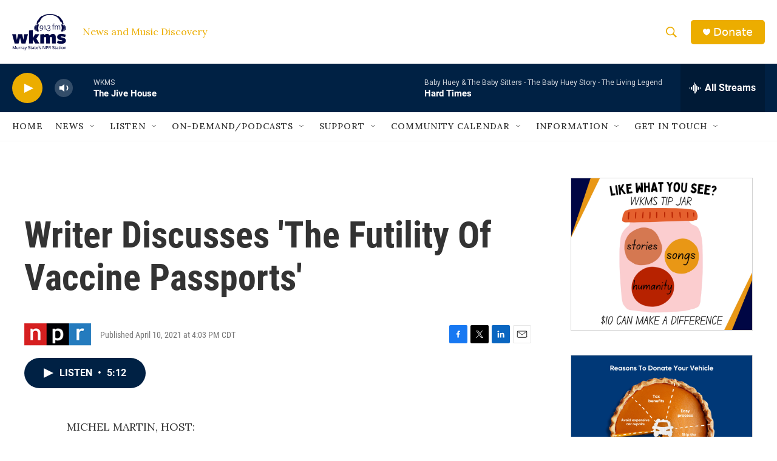

--- FILE ---
content_type: text/html; charset=utf-8
request_url: https://www.google.com/recaptcha/api2/aframe
body_size: 267
content:
<!DOCTYPE HTML><html><head><meta http-equiv="content-type" content="text/html; charset=UTF-8"></head><body><script nonce="6pPJSc2wBEnEIdifokqVIQ">/** Anti-fraud and anti-abuse applications only. See google.com/recaptcha */ try{var clients={'sodar':'https://pagead2.googlesyndication.com/pagead/sodar?'};window.addEventListener("message",function(a){try{if(a.source===window.parent){var b=JSON.parse(a.data);var c=clients[b['id']];if(c){var d=document.createElement('img');d.src=c+b['params']+'&rc='+(localStorage.getItem("rc::a")?sessionStorage.getItem("rc::b"):"");window.document.body.appendChild(d);sessionStorage.setItem("rc::e",parseInt(sessionStorage.getItem("rc::e")||0)+1);localStorage.setItem("rc::h",'1768535386939');}}}catch(b){}});window.parent.postMessage("_grecaptcha_ready", "*");}catch(b){}</script></body></html>